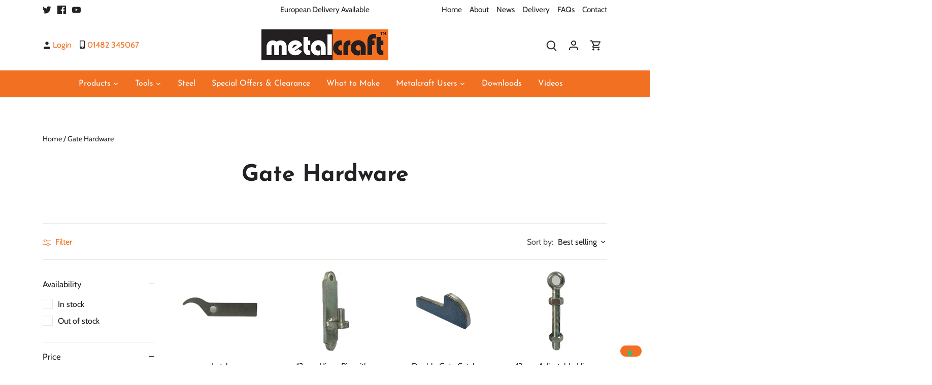

--- FILE ---
content_type: text/javascript
request_url: https://www.metalcrafttools.com/cdn/shop/t/4/assets/main.js?v=110914652361604133621664449183
body_size: -212
content:
$(document).ready(function(){$("<div id='header-wrap'></div>").insertBefore("#shopify-section-template--14760236187709__16553788741b00e54d"),$("#shopify-section-template--14760236187709__16553788741b00e54d").appendTo("#header-wrap"),$("#shopify-section-template--14760236187709__16317334965826230b").appendTo("#header-wrap"),$(".product-description").find("h5").each(function(e){$(this).nextUntil("h5").wrapAll("<div class='toggle-group'></div>")}),$(".product-description h5, .product-description .toggle-group").wrapAll('<div class="toggle-block" />'),$(".product-description").find("h5").click(function(e){e.preventDefault(),$(this).next().slideToggle(),$(this).hasClass("active")?$("h5").removeClass("active"):($("h5").removeClass("active"),$(this).addClass("active"))}),$(".personalizer #price").appendTo(".pplr-wrapper")});var didScroll,lastScrollTop=0,delta=5,navbarHeight=$("#offer-promo").outerHeight();$(window).scroll(function(event){didScroll=!0}),setInterval(function(){didScroll&&(hasScrolled(),didScroll=!1)},250);function hasScrolled(){var st=$(this).scrollTop();Math.abs(lastScrollTop-st)<=delta||(st>lastScrollTop&&st>navbarHeight?$("#offer-promo").removeClass("nav-down").addClass("nav-up"):st+$(window).height()<$(document).height()&&$("#offer-promo").removeClass("nav-up").addClass("nav-down"),lastScrollTop=st)}$(document).ready(function(){$(".toggle-group").find(".toggleme").click(function(e){e.preventDefault();var pane=$(this);$(this).next().slideToggle(),$(this).hasClass("active")?$(".toggleme").removeClass("active"):($(".toggleme").removeClass("active"),$(this).addClass("active")),$(".toggle-text").not($(this).next()).slideUp()})});
//# sourceMappingURL=/cdn/shop/t/4/assets/main.js.map?v=110914652361604133621664449183


--- FILE ---
content_type: application/javascript; charset=utf-8
request_url: https://cs.iubenda.com/cookie-solution/confs/js/29097401.js
body_size: 155
content:
_iub.csRC = { consApiKey: 'm61EQhswEssFtZuJib5MTGHyryIcAFHE', publicId: '6c624ab9-448b-4ffd-aedb-8a13ef5cbdfc', floatingGroup: false };
_iub.csEnabled = true;
_iub.csPurposes = [];
_iub.csFeatures = {"geolocation_setting":false,"cookie_solution_white_labeling":1,"rejection_recovery":false,"full_customization":true,"multiple_languages":"en","mobile_app_integration":false};
_iub.csT = null;
_iub.googleConsentModeV2 = true;
_iub.csSiteConf = {"askConsentAtCookiePolicyUpdate":true,"emailMarketing":{"styles":{"backgroundColor":"#212326","buttonsBackgroundColor":"#F27022","buttonsTextColor":"#FFFFFF","footerBackgroundColor":"#FFFFFF","footerTextColor":"#212326","textColor":"#FFFFFF"},"theme":"dark"},"floatingPreferencesButtonDisplay":"bottom-right","lang":"en","perPurposeConsent":true,"siteId":3984161,"storage":{"useSiteId":true},"whitelabel":false,"cookiePolicyId":29097401,"cookiePolicyUrl":"https://www.metalcrafttools.com/pages/privacy-policy","banner":{"acceptButtonColor":"#F27022","acceptButtonDisplay":true,"backgroundColor":"#212326","closeButtonDisplay":false,"customizeButtonCaptionColor":"#212326","customizeButtonColor":"#FFFFFF","customizeButtonDisplay":true,"position":"float-bottom-center","rejectButtonColor":"#F27022","rejectButtonDisplay":true,"showTitle":false}};
